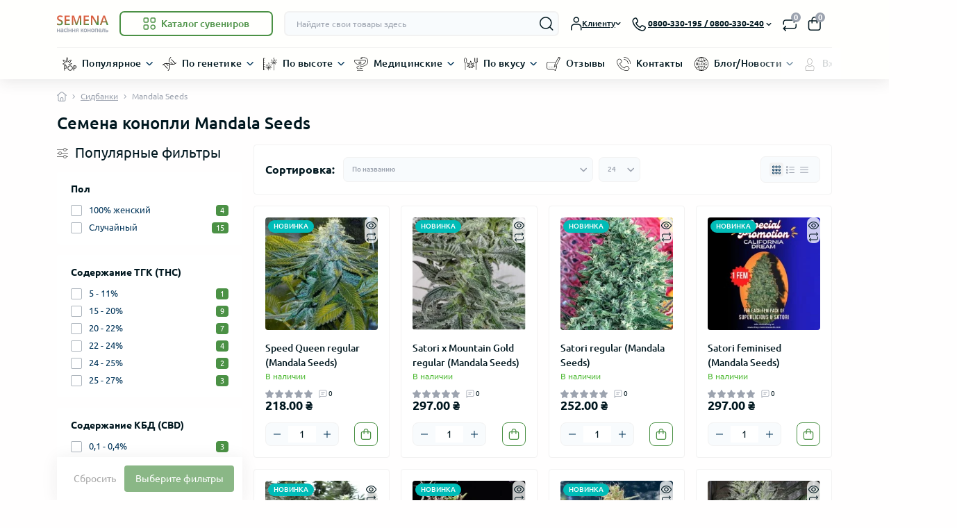

--- FILE ---
content_type: image/svg+xml
request_url: https://semena-konopli.com.ua/image/catalog/icons/megamenu-icons/kontakty.svg
body_size: 908
content:
<?xml version="1.0" encoding="UTF-8"?>
<!DOCTYPE svg PUBLIC "-//W3C//DTD SVG 1.1//EN" "http://www.w3.org/Graphics/SVG/1.1/DTD/svg11.dtd">
<!-- Creator: CorelDRAW 2019 (64-Bit) -->
<svg xmlns="http://www.w3.org/2000/svg" xml:space="preserve" width="97px" height="98px" version="1.1" style="shape-rendering:geometricPrecision; text-rendering:geometricPrecision; image-rendering:optimizeQuality; fill-rule:evenodd; clip-rule:evenodd"
viewBox="0 0 1488000 1502000"
 xmlns:xlink="http://www.w3.org/1999/xlink"
 xmlns:xodm="http://www.corel.com/coreldraw/odm/2003">
 <defs>
  <style type="text/css">
   <![CDATA[
    .fil0 {fill:black;fill-rule:nonzero}
   ]]>
  </style>
 </defs>
 <g id="Слой_x0020_1">
  <metadata id="CorelCorpID_0Corel-Layer"/>
  <path class="fil0" d="M126000 264000c20000,-21000 43000,-38000 68000,-49000 25000,-11000 53000,-17000 81000,-17000 25000,0 50000,5000 73000,13000 23000,9000 44000,22000 62000,39000l77000 69000c20000,18000 35000,40000 47000,63000 11000,23000 17000,49000 19000,76000 1000,27000 -3000,53000 -12000,78000 -8000,24000 -22000,47000 -40000,67000l-45000 50000c-13000,14000 -27000,25000 -42000,35000 -15000,10000 -32000,17000 -49000,23000l-14000 4000c-1000,0 -2000,1000 -3000,1000 -1000,1000 -2000,2000 -2000,3000 -1000,1000 -1000,2000 -1000,3000 0,1000 1000,2000 1000,4000l7000 13000c49000,98000 115000,185000 194000,258000 79000,73000 172000,131000 274000,172000l12000 4000c1000,1000 2000,1000 3000,1000 1000,0 2000,0 3000,-1000 1000,0 2000,-1000 3000,-2000 1000,0 1000,-1000 1000,-2000l5000 -12000c4000,-14000 10000,-26000 17000,-38000 6000,-12000 15000,-23000 24000,-33000l45000 -50000c19000,-21000 42000,-38000 68000,-49000 25000,-11000 53000,-18000 81000,-18000 25000,0 50000,5000 72000,14000 23000,9000 44000,22000 63000,38000l77000 70000c41000,37000 63000,87000 65000,139000 3000,51000 -14000,103000 -51000,144000l-46000 51000c-7000,7000 -14000,15000 -23000,21000 -8000,7000 -16000,13000 -26000,18000 -24000,15000 -51000,26000 -81000,32000 -30000,6000 -61000,7000 -93000,5000 -256000,-23000 -490000,-131000 -673000,-296000 -182000,-165000 -313000,-387000 -361000,-639000 -9000,-48000 -7000,-91000 1000,-127000 11000,-47000 34000,-83000 54000,-100000 5000,-4000 8000,-10000 12000,-15000l8000 -10000 45000 -50000zm87000 -7000c-20000,9000 -38000,22000 -53000,38000 -17000,19000 -35000,38000 -51000,57000 -5000,7000 -11000,15000 -18000,21000 -14000,12000 -30000,39000 -39000,77000 -7000,30000 -9000,66000 -1000,107000 47000,242000 172000,456000 347000,614000 175000,159000 400000,262000 646000,284000 27000,2000 54000,1000 79000,-4000 25000,-5000 48000,-14000 67000,-26000l1000 0c7000,-4000 14000,-9000 21000,-15000 6000,-5000 12000,-10000 17000,-16000l46000 -50000c28000,-32000 41000,-72000 39000,-112000 -1000,-40000 -19000,-79000 -50000,-107000l-77000 -70000c-14000,-12000 -30000,-22000 -48000,-29000 -18000,-7000 -36000,-11000 -56000,-11000 -22000,0 -43000,5000 -63000,14000 -19000,8000 -37000,21000 -52000,37000l-45000 51000c-7000,8000 -14000,16000 -19000,25000 -5000,9000 -10000,19000 -13000,29000l-4000 12000c-2000,7000 -6000,14000 -11000,19000 -5000,5000 -11000,10000 -17000,13000 -7000,3000 -14000,5000 -21000,5000 -8000,0 -15000,-1000 -22000,-4000l-12000 -5000c-107000,-42000 -204000,-103000 -288000,-180000 -84000,-77000 -153000,-169000 -205000,-272000l-6000 -13000c-3000,-7000 -5000,-15000 -6000,-23000 0,-7000 2000,-15000 5000,-22000 3000,-7000 8000,-14000 13000,-19000 6000,-5000 13000,-9000 21000,-11000l14000 -4000c13000,-4000 26000,-10000 37000,-18000 12000,-7000 22000,-15000 31000,-25000l47000 -52000c14000,-15000 24000,-33000 31000,-52000 7000,-19000 10000,-39000 9000,-60000 -1000,-20000 -6000,-40000 -15000,-58000 -8000,-19000 -21000,-35000 -36000,-49000l-77000 -69000c-14000,-13000 -30000,-23000 -48000,-30000 -17000,-7000 -36000,-10000 -56000,-10000 -21000,0 -43000,5000 -62000,13000z"/>
  <path class="fil0" d="M765000 46000c-13000,0 -23000,-10000 -23000,-23000 0,-13000 10000,-23000 23000,-23000 199000,0 380000,81000 511000,212000 131000,131000 212000,312000 212000,511000 0,13000 -10000,23000 -23000,23000 -13000,0 -23000,-10000 -23000,-23000 0,-186000 -76000,-356000 -199000,-478000 -122000,-123000 -291000,-199000 -478000,-199000z"/>
  <path class="fil0" d="M757000 284000c-13000,0 -23000,-10000 -23000,-23000 0,-13000 10000,-23000 23000,-23000 136000,0 259000,55000 348000,145000 90000,89000 145000,212000 145000,348000 0,13000 -10000,23000 -23000,23000 -13000,0 -23000,-10000 -23000,-23000 0,-123000 -50000,-235000 -131000,-316000 -81000,-81000 -193000,-131000 -316000,-131000z"/>
 </g>
</svg>


--- FILE ---
content_type: image/svg+xml
request_url: https://semena-konopli.com.ua/image/catalog/icons/megamenu-icons/dlya-domu-vulytsi.svg
body_size: 1064
content:
<?xml version="1.0" encoding="UTF-8"?>
<!DOCTYPE svg PUBLIC "-//W3C//DTD SVG 1.1//EN" "http://www.w3.org/Graphics/SVG/1.1/DTD/svg11.dtd">
<!-- Creator: CorelDRAW 2019 (64-Bit) -->
<svg xmlns="http://www.w3.org/2000/svg" xml:space="preserve" width="95px" height="97px" version="1.1" style="shape-rendering:geometricPrecision; text-rendering:geometricPrecision; image-rendering:optimizeQuality; fill-rule:evenodd; clip-rule:evenodd"
viewBox="0 0 1509000 1547000"
 xmlns:xlink="http://www.w3.org/1999/xlink"
 xmlns:xodm="http://www.corel.com/coreldraw/odm/2003">
 <defs>
  <style type="text/css">
   <![CDATA[
    .fil0 {fill:black;fill-rule:nonzero}
   ]]>
  </style>
 </defs>
 <g id="Слой_x0020_1">
  <metadata id="CorelCorpID_0Corel-Layer"/>
  <path class="fil0" d="M1011000 136000c4000,-13000 18000,-19000 30000,-15000 12000,5000 19000,18000 14000,31000l-463000 1268000c-4000,12000 -18000,18000 -30000,14000 -12000,-4000 -19000,-18000 -14000,-30000l463000 -1268000z"/>
  <path class="fil0" d="M337000 0c47000,0 89000,19000 120000,49000l1000 2000c27000,28000 45000,65000 48000,106000l1000 0c38000,0 72000,15000 97000,40000l1000 1000c24000,25000 39000,59000 39000,96000 0,34000 -12000,65000 -33000,89000 -19000,22000 -44000,38000 -74000,45000 -3000,2000 -8000,3000 -12000,3000l-378000 0c-4000,0 -8000,-1000 -12000,-3000 -32000,-7000 -60000,-24000 -80000,-48000 -22000,-26000 -35000,-59000 -35000,-95000 0,-41000 16000,-78000 43000,-104000l1000 -2000c27000,-25000 63000,-41000 103000,-41000l4000 0c7000,-35000 24000,-67000 49000,-90000 30000,-30000 72000,-48000 117000,-48000zm86000 83000c-22000,-22000 -52000,-35000 -86000,-35000 -33000,0 -62000,13000 -84000,34000 -22000,21000 -36000,50000 -37000,82000 0,2000 0,3000 -1000,5000 -2000,13000 -15000,21000 -28000,18000 -8000,-1000 -12000,-1000 -20000,-2000 -27000,0 -52000,11000 -69000,28000l-2000 1000c-17000,18000 -29000,43000 -29000,71000 0,24000 9000,47000 24000,64000 15000,17000 35000,29000 58000,33000 2000,0 5000,1000 7000,2000l361000 0 4000 -1000c21000,-4000 40000,-15000 54000,-31000 13000,-15000 21000,-36000 21000,-58000 0,-24000 -9000,-46000 -25000,-62000l-1000 -1000c-16000,-16000 -39000,-27000 -63000,-27000l-10000 1000c-4000,0 -7000,1000 -10000,2000 -2000,0 -5000,0 -8000,0 -13000,-1000 -22000,-13000 -21000,-26000l1000 -12000c0,-33000 -14000,-63000 -35000,-85000l-1000 -1000z"/>
  <path class="fil0" d="M944000 820000c-9000,10000 -24000,10000 -33000,0 -10000,-9000 -10000,-24000 0,-33000l278000 -279000c10000,-9000 25000,-9000 34000,0l279000 279000c9000,9000 9000,24000 0,33000 -10000,10000 -25000,10000 -34000,0l-262000 -262000 -262000 262000z"/>
  <path class="fil0" d="M1222000 1531000c0,9000 -7000,16000 -15000,16000 -9000,0 -16000,-7000 -16000,-15000l-1000 -223000c0,-9000 7000,-16000 16000,-16000 8000,0 15000,7000 15000,16000l1000 222000z"/>
  <path class="fil0" d="M317000 1255000c0,9000 -7000,16000 -15000,16000 -9000,0 -16000,-7000 -16000,-16000l0 -222000c0,-9000 7000,-16000 16000,-16000 8000,0 15000,7000 15000,16000l0 222000z"/>
  <path class="fil0" d="M1018000 1112000c-59000,-59000 -101000,-127000 -109000,-175000 48000,8000 115000,50000 174000,110000 18000,17000 35000,36000 49000,55000 6000,33000 15000,63000 27000,88000 -20000,-7000 -42000,-11000 -66000,-14000 -24000,-18000 -51000,-39000 -75000,-64000zm301000 64000c26000,-18000 51000,-39000 76000,-64000 59000,-59000 101000,-127000 110000,-175000 -49000,8000 -116000,50000 -175000,110000 -18000,17000 -34000,36000 -48000,55000 -7000,33000 -16000,63000 -28000,88000 18000,-7000 41000,-11000 65000,-14000zm-261000 199000c23000,-4000 55000,-22000 87000,-54000 18000,-19000 32000,-37000 40000,-54000 -21000,11000 -47000,19000 -77000,24000 -29000,31000 -46000,62000 -50000,84000zm168000 -107000c10000,16000 23000,35000 41000,54000 32000,32000 64000,49000 87000,54000 -5000,-23000 -21000,-53000 -51000,-84000 -29000,-5000 -56000,-14000 -77000,-24000zm-20000 -522000c-32000,45000 -54000,135000 -54000,232000 0,97000 22000,187000 54000,232000 33000,-45000 55000,-135000 55000,-232000 0,-97000 -22000,-187000 -55000,-232000zm163000 457000c-63000,0 -112000,14000 -138000,32000 26000,16000 75000,31000 138000,31000 64000,0 113000,-15000 139000,-31000 -26000,-18000 -75000,-32000 -139000,-32000zm-326000 0c-64000,0 -113000,14000 -138000,32000 26000,16000 74000,31000 138000,31000 64000,0 113000,-15000 138000,-31000 -25000,-18000 -74000,-32000 -138000,-32000z"/>
  <path class="fil0" d="M113000 845000c-59000,-59000 -101000,-127000 -109000,-175000 48000,8000 116000,50000 175000,109000 18000,18000 34000,37000 48000,56000 6000,33000 15000,63000 27000,88000 -19000,-7000 -42000,-12000 -65000,-15000 -25000,-18000 -51000,-39000 -76000,-63000zm301000 63000c26000,-17000 52000,-39000 76000,-63000 59000,-59000 101000,-127000 110000,-175000 -48000,8000 -116000,49000 -175000,109000 -18000,18000 -34000,37000 -48000,56000 -6000,33000 -16000,63000 -27000,88000 18000,-7000 40000,-12000 64000,-15000zm-261000 200000c23000,-5000 55000,-22000 87000,-54000 19000,-19000 32000,-37000 41000,-54000 -21000,11000 -48000,19000 -77000,24000 -30000,31000 -46000,62000 -51000,84000zm169000 -107000c9000,16000 22000,35000 40000,53000 33000,33000 65000,50000 87000,55000 -4000,-23000 -21000,-53000 -51000,-84000 -29000,-6000 -55000,-14000 -76000,-24000zm-20000 -522000c-33000,45000 -55000,135000 -55000,232000 0,97000 22000,187000 55000,232000 32000,-45000 54000,-135000 54000,-232000 0,-97000 -22000,-187000 -54000,-232000zm163000 457000c-64000,0 -113000,14000 -139000,31000 27000,17000 75000,31000 139000,31000 63000,0 112000,-14000 138000,-31000 -26000,-17000 -75000,-31000 -138000,-31000zm-327000 0c-63000,0 -112000,14000 -138000,31000 26000,17000 75000,31000 138000,31000 64000,0 113000,-14000 139000,-31000 -26000,-17000 -75000,-31000 -139000,-31000z"/>
 </g>
</svg>


--- FILE ---
content_type: image/svg+xml
request_url: https://semena-konopli.com.ua/image/catalog/icons/megamenu-icons/blog-novyny.svg
body_size: 1232
content:
<?xml version="1.0" encoding="UTF-8"?>
<!DOCTYPE svg PUBLIC "-//W3C//DTD SVG 1.1//EN" "http://www.w3.org/Graphics/SVG/1.1/DTD/svg11.dtd">
<!-- Creator: CorelDRAW 2019 (64-Bit) -->
<svg xmlns="http://www.w3.org/2000/svg" xml:space="preserve" width="98px" height="98px" version="1.1" style="shape-rendering:geometricPrecision; text-rendering:geometricPrecision; image-rendering:optimizeQuality; fill-rule:evenodd; clip-rule:evenodd"
viewBox="0 0 1531000 1531000"
 xmlns:xlink="http://www.w3.org/1999/xlink"
 xmlns:xodm="http://www.corel.com/coreldraw/odm/2003">
 <defs>
  <style type="text/css">
   <![CDATA[
    .fil0 {fill:black;fill-rule:nonzero}
   ]]>
  </style>
 </defs>
 <g id="Слой_x0020_1">
  <metadata id="CorelCorpID_0Corel-Layer"/>
  <path class="fil0" d="M339000 762000c31000,-12000 45000,-33000 45000,-63000 0,-45000 -32000,-70000 -91000,-70000l-127000 0 0 273000 138000 0c27000,0 48000,-7000 65000,-19000 17000,-13000 26000,-32000 26000,-56000 0,-19000 -6000,-34000 -18000,-45000 -11000,-12000 -24000,-18000 -38000,-20000l0 0zm-51000 -95000c24000,0 42000,16000 42000,39000 0,23000 -16000,39000 -41000,39000l-70000 0 0 -78000 69000 0zm-69000 196000l0 -82000 76000 0c28000,0 44000,18000 44000,41000 0,25000 -18000,41000 -44000,41000l-76000 0zm452000 39000l0 -42000 -135000 0 0 -231000 -53000 0 0 273000 188000 0zm51000 -136000c0,41000 13000,75000 40000,101000 27000,26000 63000,39000 108000,39000 45000,0 80000,-13000 107000,-39000 27000,-26000 41000,-60000 41000,-101000 0,-42000 -14000,-76000 -41000,-102000 -27000,-26000 -62000,-40000 -107000,-40000 -45000,0 -81000,14000 -107000,40000 -27000,26000 -41000,60000 -41000,102000zm148000 95000c-28000,0 -50000,-9000 -68000,-26000 -17000,-18000 -26000,-41000 -26000,-69000 0,-29000 9000,-52000 26000,-69000 18000,-18000 40000,-27000 68000,-27000 28000,0 50000,9000 68000,27000 17000,17000 26000,40000 26000,69000 0,28000 -9000,51000 -26000,69000 -18000,17000 -40000,26000 -68000,26000zm373000 -70000l71000 0 0 47000c-18000,16000 -42000,24000 -70000,24000 -28000,0 -50000,-9000 -68000,-26000 -17000,-18000 -26000,-42000 -26000,-71000 0,-58000 36000,-96000 99000,-96000 34000,0 61000,11000 80000,32000l31000 -36000c-29000,-27000 -66000,-41000 -111000,-41000 -46000,0 -83000,13000 -112000,39000 -28000,25000 -42000,59000 -42000,103000 0,45000 14000,79000 42000,104000 28000,24000 64000,36000 108000,36000 45000,0 88000,-17000 120000,-48000l0 -102000 -122000 0 0 35000z"/>
  <path class="fil0" d="M765000 0c212000,0 403000,86000 542000,224000 138000,139000 224000,330000 224000,541000 0,212000 -86000,403000 -224000,542000 -139000,138000 -330000,224000 -542000,224000 -211000,0 -402000,-86000 -541000,-224000 -138000,-139000 -224000,-330000 -224000,-542000 0,-211000 86000,-402000 224000,-541000 139000,-138000 330000,-224000 541000,-224000zm508000 257000c-130000,-130000 -309000,-210000 -508000,-210000 -198000,0 -378000,80000 -508000,210000 -130000,130000 -210000,310000 -210000,508000 0,199000 80000,378000 210000,508000 130000,130000 310000,211000 508000,211000 199000,0 378000,-81000 508000,-211000 130000,-130000 211000,-309000 211000,-508000 0,-198000 -81000,-378000 -211000,-508000z"/>
  <path class="fil0" d="M744000 1485000c10000,7000 13000,21000 6000,32000 -8000,11000 -22000,13000 -33000,6000 -82000,-57000 -153000,-135000 -211000,-225000 -59000,-92000 -105000,-198000 -133000,-309000 -3000,-13000 5000,-25000 17000,-29000 13000,-3000 25000,5000 29000,17000 26000,107000 70000,208000 126000,296000 55000,85000 122000,158000 199000,212000zm-332000 -974000c-3000,13000 -15000,20000 -28000,17000 -12000,-3000 -20000,-16000 -17000,-28000 26000,-105000 71000,-204000 138000,-290000 62000,-81000 142000,-150000 242000,-204000 6000,-3000 13000,-3000 18000,-1000 6000,-2000 13000,-2000 18000,1000 101000,54000 181000,123000 243000,204000 67000,86000 112000,185000 138000,290000 3000,12000 -5000,25000 -17000,28000 -13000,3000 -25000,-4000 -29000,-17000 -24000,-98000 -66000,-191000 -129000,-273000 -57000,-74000 -131000,-138000 -224000,-188000 -92000,50000 -166000,114000 -223000,188000 -63000,82000 -105000,175000 -130000,273000zm402000 1012000c-11000,7000 -26000,5000 -33000,-6000 -7000,-11000 -5000,-25000 6000,-32000 77000,-54000 144000,-127000 198000,-212000 57000,-88000 100000,-189000 127000,-296000 3000,-12000 16000,-20000 29000,-17000 12000,4000 20000,16000 17000,29000 -28000,111000 -74000,217000 -133000,309000 -58000,90000 -129000,168000 -211000,225000z"/>
  <path class="fil0" d="M190000 325000c-10000,-8000 -12000,-22000 -4000,-33000 8000,-10000 22000,-12000 33000,-4000 148000,113000 346000,172000 548000,169000 192000,-3000 387000,-62000 545000,-185000 10000,-8000 25000,-6000 33000,4000 8000,10000 6000,25000 -4000,32000 -166000,130000 -372000,193000 -574000,196000 -211000,3000 -420000,-59000 -577000,-179000z"/>
  <path class="fil0" d="M219000 1243000c-11000,8000 -25000,6000 -33000,-4000 -8000,-11000 -6000,-25000 4000,-33000 157000,-120000 366000,-182000 577000,-179000 202000,3000 408000,66000 574000,195000 10000,8000 12000,23000 4000,33000 -8000,10000 -23000,12000 -33000,4000 -158000,-123000 -353000,-183000 -545000,-185000 -202000,-3000 -400000,56000 -548000,169000z"/>
  <path class="fil0" d="M742000 44000c0,-13000 10000,-24000 23000,-24000 13000,0 24000,11000 24000,24000l0 441000c0,13000 -11000,23000 -24000,23000 -13000,0 -23000,-10000 -23000,-23000l0 -441000zm0 1011000c0,-13000 10000,-24000 23000,-24000 13000,0 24000,11000 24000,24000l0 441000c0,13000 -11000,23000 -24000,23000 -13000,0 -23000,-10000 -23000,-23000l0 -441000z"/>
 </g>
</svg>


--- FILE ---
content_type: image/svg+xml
request_url: https://semena-konopli.com.ua/image/catalog/icons/megamenu-icons/z-henetyky.svg
body_size: 436
content:
<?xml version="1.0" encoding="UTF-8"?>
<!DOCTYPE svg PUBLIC "-//W3C//DTD SVG 1.1//EN" "http://www.w3.org/Graphics/SVG/1.1/DTD/svg11.dtd">
<!-- Creator: CorelDRAW 2019 (64-Bit) -->
<svg xmlns="http://www.w3.org/2000/svg" xml:space="preserve" width="99px" height="98px" version="1.1" style="shape-rendering:geometricPrecision; text-rendering:geometricPrecision; image-rendering:optimizeQuality; fill-rule:evenodd; clip-rule:evenodd"
viewBox="0 0 1136000 1126000"
 xmlns:xlink="http://www.w3.org/1999/xlink"
 xmlns:xodm="http://www.corel.com/coreldraw/odm/2003">
 <defs>
  <style type="text/css">
   <![CDATA[
    .fil0 {fill:black;fill-rule:nonzero}
   ]]>
  </style>
 </defs>
 <g id="Слой_x0020_1">
  <metadata id="CorelCorpID_0Corel-Layer"/>
  <path class="fil0" d="M1097000 461000c9000,-9000 23000,-9000 32000,0 9000,9000 9000,23000 0,32000 -184000,183000 -365000,138000 -551000,92000 -175000,-44000 -355000,-89000 -540000,81000 -9000,8000 -23000,8000 -32000,-2000 -9000,-9000 -8000,-24000 1000,-32000 203000,-187000 395000,-139000 583000,-92000 172000,43000 341000,86000 507000,-79000z"/>
  <path class="fil0" d="M77000 619000c-9000,-9000 -9000,-24000 0,-32000 10000,-9000 24000,-9000 33000,0l313000 329000c4000,5000 6000,11000 6000,17000l0 3000c0,12000 -11000,22000 -23000,22000 -10000,0 -19000,-7000 -22000,-16000l-307000 -323000z"/>
  <path class="fil0" d="M1059000 516000c8000,9000 8000,24000 -1000,33000 -9000,8000 -24000,8000 -32000,-1000l-313000 -329000c-5000,-5000 -7000,-11000 -7000,-17000l0 -2000c1000,-13000 11000,-23000 24000,-23000 10000,1000 18000,7000 21000,16000l308000 323000z"/>
  <path class="fil0" d="M269000 540000c-9000,-9000 -8000,-23000 1000,-32000 9000,-9000 23000,-8000 32000,1000l170000 179000c9000,9000 9000,23000 0,32000 -10000,9000 -24000,8000 -33000,-1000l-170000 -179000z"/>
  <path class="fil0" d="M857000 578000c9000,9000 8000,23000 -1000,32000 -9000,9000 -23000,8000 -32000,-1000l-170000 -179000c-9000,-9000 -9000,-23000 0,-32000 10000,-9000 24000,-8000 33000,1000l170000 179000z"/>
  <path class="fil0" d="M665000 6000c9000,-9000 24000,-8000 32000,1000 9000,10000 8000,24000 -1000,33000 -65000,59000 -101000,120000 -119000,181000 -17000,62000 -16000,126000 -8000,191000 1000,12000 -8000,23000 -20000,25000 -13000,1000 -24000,-7000 -26000,-20000 -8000,-70000 -9000,-140000 10000,-208000 20000,-69000 60000,-137000 132000,-203000zm-115000 559000c-3000,-12000 5000,-24000 18000,-27000 12000,-2000 24000,6000 27000,19000 18000,91000 35000,183000 23000,277000l0 1000c-11000,95000 -51000,190000 -146000,284000 -9000,9000 -24000,9000 -33000,0 -9000,-9000 -8000,-23000 1000,-32000 86000,-86000 123000,-172000 133000,-257000l0 -1000c10000,-87000 -6000,-176000 -23000,-264000z"/>
 </g>
</svg>


--- FILE ---
content_type: image/svg+xml
request_url: https://semena-konopli.com.ua/image/catalog/icons/megamenu-icons/vidhuky.svg
body_size: 624
content:
<?xml version="1.0" encoding="UTF-8"?>
<!DOCTYPE svg PUBLIC "-//W3C//DTD SVG 1.1//EN" "http://www.w3.org/Graphics/SVG/1.1/DTD/svg11.dtd">
<!-- Creator: CorelDRAW 2019 (64-Bit) -->
<svg xmlns="http://www.w3.org/2000/svg" xml:space="preserve" width="95px" height="98px" version="1.1" style="shape-rendering:geometricPrecision; text-rendering:geometricPrecision; image-rendering:optimizeQuality; fill-rule:evenodd; clip-rule:evenodd"
viewBox="0 0 1405000 1450000"
 xmlns:xlink="http://www.w3.org/1999/xlink"
 xmlns:xodm="http://www.corel.com/coreldraw/odm/2003">
 <defs>
  <style type="text/css">
   <![CDATA[
    .fil0 {fill:black}
    .fil1 {fill:black;fill-rule:nonzero}
   ]]>
  </style>
 </defs>
 <g id="Слой_x0020_1">
  <metadata id="CorelCorpID_0Corel-Layer"/>
  <circle class="fil0" cx="255000" cy="1044000" r="34000"/>
  <circle class="fil0" cx="449000" cy="1044000" r="34000"/>
  <circle class="fil0" cx="643000" cy="1044000" r="34000"/>
  <path class="fil1" d="M995000 936000c0,-13000 10000,-22000 22000,-22000 12000,0 22000,9000 22000,22000l0 201000c0,39000 -15000,74000 -40000,101000 -21000,21000 -48000,36000 -78000,41000l0 149000c0,12000 -10000,22000 -22000,22000 -5000,0 -10000,-2000 -13000,-5000l-247000 -163000 -495000 0c-39000,0 -75000,-16000 -102000,-43000l-1000 -1000c-25000,-26000 -41000,-62000 -41000,-101000l0 -472000c0,-39000 16000,-76000 42000,-102000 27000,-26000 63000,-42000 102000,-42000l751000 0c12000,0 22000,10000 22000,22000 0,12000 -10000,22000 -22000,22000l-751000 0c-27000,0 -52000,11000 -70000,30000 -18000,18000 -30000,43000 -30000,70000l0 472000c0,27000 11000,52000 29000,70000l1000 1000c18000,18000 43000,29000 70000,29000l501000 0c4000,0 9000,2000 12000,4000l220000 145000 0 -126000c0,-12000 9000,-22000 21000,-23000 27000,0 51000,-12000 69000,-30000 17000,-18000 28000,-43000 28000,-70000l0 -201000z"/>
  <path class="fil1" d="M1391000 168000l-9000 18000 0 1000 -363000 703000c-5000,10000 -17000,14000 -27000,11000l-172000 168000c-9000,9000 -23000,9000 -31000,0 -5000,-6000 -7000,-13000 -6000,-20000l37000 -237000c-8000,-6000 -11000,-18000 -6000,-27000l363000 -704000 0 0 0 -1000 0 0 1000 0 9000 -18000c25000,-48000 68000,-65000 109000,-61000 16000,1000 31000,6000 45000,13000 14000,7000 27000,17000 37000,29000 28000,31000 38000,76000 13000,125000zm-440000 712000l-89000 -46000 -25000 157000 114000 -111000zm382000 -695000l-126000 -65000 -344000 665000 127000 65000 343000 -665000zm-106000 -104000l126000 65000c14000,-29000 8000,-56000 -8000,-74000 -7000,-8000 -15000,-14000 -24000,-19000 -9000,-4000 -19000,-7000 -29000,-8000 -24000,-3000 -50000,7000 -65000,36000z"/>
 </g>
</svg>


--- FILE ---
content_type: image/svg+xml
request_url: https://semena-konopli.com.ua/image/catalog/icons/megamenu-icons/nasinnya-riznykh-krayin.svg
body_size: 1238
content:
<?xml version="1.0" encoding="UTF-8"?>
<!DOCTYPE svg PUBLIC "-//W3C//DTD SVG 1.1//EN" "http://www.w3.org/Graphics/SVG/1.1/DTD/svg11.dtd">
<!-- Creator: CorelDRAW 2019 (64-Bit) -->
<svg xmlns="http://www.w3.org/2000/svg" xml:space="preserve" width="98px" height="99px" version="1.1" style="shape-rendering:geometricPrecision; text-rendering:geometricPrecision; image-rendering:optimizeQuality; fill-rule:evenodd; clip-rule:evenodd"
viewBox="0 0 1627000 1630000"
 xmlns:xlink="http://www.w3.org/1999/xlink"
 xmlns:xodm="http://www.corel.com/coreldraw/odm/2003">
 <defs>
  <style type="text/css">
   <![CDATA[
    .fil0 {fill:black;fill-rule:nonzero}
   ]]>
  </style>
 </defs>
 <g id="Слой_x0020_1">
  <metadata id="CorelCorpID_0Corel-Layer"/>
  <path class="fil0" d="M539000 552000c149000,0 284000,61000 381000,158000 98000,98000 158000,232000 158000,381000 0,149000 -60000,284000 -158000,381000 -97000,98000 -232000,158000 -381000,158000 -149000,0 -284000,-60000 -381000,-158000 -98000,-97000 -158000,-232000 -158000,-381000 0,-149000 60000,-283000 158000,-381000 97000,-97000 232000,-158000 381000,-158000zm346000 193000c-89000,-88000 -211000,-143000 -346000,-143000 -135000,0 -258000,55000 -346000,143000 -89000,89000 -143000,211000 -143000,346000 0,135000 54000,258000 143000,346000 88000,89000 211000,143000 346000,143000 135000,0 257000,-54000 346000,-143000 88000,-88000 143000,-211000 143000,-346000 0,-135000 -55000,-257000 -143000,-346000z"/>
  <path class="fil0" d="M479000 1625000c-80000,-65000 -145000,-146000 -189000,-240000 -44000,-90000 -68000,-191000 -68000,-297000 0,-104000 24000,-203000 65000,-292000 44000,-93000 107000,-174000 184000,-238000l32000 38000c-72000,60000 -131000,135000 -171000,221000 -39000,82000 -60000,174000 -60000,271000 0,99000 22000,192000 62000,276000 42000,86000 102000,162000 176000,222000l-31000 39000z"/>
  <path class="fil0" d="M568000 1586000c74000,-60000 134000,-136000 176000,-222000 40000,-84000 62000,-177000 62000,-276000 0,-97000 -22000,-189000 -60000,-271000 -40000,-86000 -99000,-161000 -171000,-221000l31000 -38000c78000,64000 141000,145000 185000,238000 41000,89000 65000,188000 65000,292000 0,106000 -25000,207000 -68000,297000 -44000,94000 -110000,175000 -189000,240000l-31000 -39000z"/>
  <path class="fil0" d="M941000 764000c-58000,41000 -122000,74000 -192000,96000 -67000,22000 -138000,33000 -212000,33000 -73000,0 -144000,-11000 -210000,-32000 -68000,-22000 -132000,-54000 -190000,-94000l29000 -41000c53000,38000 112000,68000 176000,88000 62000,19000 127000,30000 195000,30000 69000,0 135000,-11000 197000,-31000 64000,-20000 124000,-51000 178000,-90000l29000 41000z"/>
  <path class="fil0" d="M910000 1451000c-53000,-38000 -113000,-69000 -176000,-89000 -62000,-20000 -127000,-30000 -196000,-30000 -67000,0 -132000,10000 -193000,29000 -63000,20000 -122000,50000 -175000,87000l-29000 -40000c58000,-41000 121000,-72000 189000,-94000 66000,-21000 136000,-32000 208000,-32000 74000,0 144000,12000 211000,33000 69000,22000 133000,55000 190000,96000l-29000 40000z"/>
  <polygon class="fil0" points="25000,1066000 1053000,1066000 1053000,1116000 25000,1116000 "/>
  <polygon class="fil0" points="514000,1605000 514000,577000 564000,577000 564000,1605000 "/>
  <path class="fil0" d="M1162000 1158000c-11000,-7000 -15000,-23000 -8000,-34000 7000,-12000 22000,-16000 34000,-8000 12000,7000 24000,14000 36000,20000l28000 15000c-18000,-57000 -41000,-124000 -72000,-168000l-37000 -52000 63000 14000c49000,11000 121000,8000 191000,-4000 53000,-10000 106000,-25000 146000,-45000 -24000,-13000 -59000,-26000 -99000,-38000 -88000,-27000 -192000,-48000 -233000,-51000l-72000 -5000 60000 -40000c51000,-34000 150000,-126000 229000,-219000 44000,-52000 82000,-103000 100000,-142000 -50000,8000 -115000,32000 -178000,62000 -87000,41000 -170000,94000 -210000,136000l-55000 58000 12000 -79000c10000,-63000 0,-190000 -23000,-307000 -17000,-80000 -39000,-154000 -66000,-198000 -25000,37000 -49000,103000 -68000,176000 -30000,112000 -47000,238000 -41000,296000l8000 76000 -51000 -57000c-36000,-41000 -111000,-87000 -191000,-123000 -65000,-29000 -133000,-51000 -185000,-58000 3000,9000 7000,19000 12000,29000 13000,27000 31000,57000 52000,88000 7000,12000 4000,27000 -7000,35000 -12000,7000 -27000,4000 -35000,-7000 -22000,-33000 -41000,-65000 -54000,-95000 -14000,-27000 -22000,-53000 -24000,-74000l-3000 -27000 27000 0c61000,-1000 152000,26000 237000,64000 61000,28000 120000,61000 164000,95000 4000,-69000 20000,-166000 43000,-254000 26000,-99000 62000,-188000 102000,-222000l18000 -15000 16000 17000c40000,43000 73000,140000 94000,244000 19000,92000 29000,191000 29000,263000 47000,-36000 112000,-74000 178000,-106000 85000,-40000 174000,-70000 234000,-70000l29000 -1000 -4000 29000c-9000,51000 -60000,126000 -122000,199000 -62000,72000 -136000,145000 -191000,191000 52000,10000 122000,26000 184000,45000 67000,21000 126000,46000 149000,72000l19000 21000 -24000 16000c-48000,31000 -122000,56000 -198000,69000 -54000,10000 -110000,14000 -158000,11000 23000,46000 40000,99000 54000,144000l1000 1000c4000,12000 2000,24000 -3000,34000 -3000,6000 -6000,11000 -11000,14000 -5000,4000 -10000,7000 -16000,9000 -11000,4000 -23000,3000 -34000,-2000 -12000,-6000 -25000,-13000 -38000,-20000 -12000,-7000 -25000,-14000 -38000,-22000z"/>
 </g>
</svg>


--- FILE ---
content_type: image/svg+xml
request_url: https://semena-konopli.com.ua/image/catalog/logo-semena-konopli-com-ua-97%D1%8545.svg
body_size: 3120
content:
<?xml version="1.0" encoding="UTF-8"?>
<!DOCTYPE svg PUBLIC "-//W3C//DTD SVG 1.1//EN" "http://www.w3.org/Graphics/SVG/1.1/DTD/svg11.dtd">
<!-- Creator: CorelDRAW 2019 (64-Bit) -->
<svg xmlns="http://www.w3.org/2000/svg" xml:space="preserve" width="97px" height="45px" version="1.1" style="shape-rendering:geometricPrecision; text-rendering:geometricPrecision; image-rendering:optimizeQuality; fill-rule:evenodd; clip-rule:evenodd"
viewBox="0 0 7467000 3464000"
 xmlns:xlink="http://www.w3.org/1999/xlink"
 xmlns:xodm="http://www.corel.com/coreldraw/odm/2003">
 <defs>
  <style type="text/css">
   <![CDATA[
    .fil0 {fill:none}
    .fil2 {fill:#9CA3AF}
    .fil1 {fill:url(#id0);fill-rule:nonzero}
   ]]>
  </style>
  <linearGradient id="id0" gradientUnits="objectBoundingBox" x1="85.479%" y1="79.2565%" x2="54.3926%" y2="21.6023%">
   <stop offset="0" style="stop-opacity:1; stop-color:#4B9145"/>
   <stop offset="0.309804" style="stop-opacity:1; stop-color:#937742"/>
   <stop offset="1" style="stop-opacity:1; stop-color:#DC5D3F"/>
  </linearGradient>
 </defs>
 <g id="Слой_x0020_1">
  <metadata id="CorelCorpID_0Corel-Layer"/>
  <rect class="fil0" width="7467000" height="3464000"/>
  <path class="fil1" d="M857000 1584000c0,84000 -19000,156000 -58000,216000 -39000,60000 -94000,107000 -166000,139000 -73000,32000 -159000,48000 -259000,48000 -49000,0 -95000,-3000 -140000,-9000 -44000,-5000 -87000,-14000 -126000,-25000 -39000,-11000 -75000,-25000 -107000,-41000l0 -217000c54000,25000 115000,47000 182000,68000 67000,20000 135000,30000 205000,30000 57000,0 104000,-8000 141000,-24000 38000,-15000 66000,-38000 84000,-67000 18000,-30000 28000,-64000 28000,-103000 0,-42000 -11000,-77000 -33000,-106000 -21000,-29000 -53000,-56000 -96000,-80000 -43000,-24000 -97000,-50000 -162000,-77000 -43000,-19000 -86000,-40000 -126000,-64000 -40000,-24000 -75000,-52000 -106000,-84000 -31000,-32000 -56000,-70000 -74000,-114000 -18000,-44000 -27000,-96000 -27000,-155000 0,-80000 18000,-148000 55000,-205000 36000,-57000 87000,-100000 153000,-130000 66000,-30000 144000,-45000 232000,-45000 71000,0 137000,7000 198000,23000 62000,15000 123000,37000 183000,65000l-69000 186000c-55000,-24000 -108000,-43000 -160000,-57000 -52000,-14000 -104000,-21000 -158000,-21000 -46000,0 -86000,7000 -118000,22000 -32000,15000 -57000,36000 -74000,62000 -17000,27000 -25000,59000 -25000,96000 0,41000 10000,75000 29000,103000 19000,28000 49000,54000 89000,77000 41000,23000 94000,49000 158000,77000 73000,32000 136000,66000 188000,101000 51000,35000 91000,77000 118000,127000 28000,49000 41000,110000 41000,184000z"/>
  <polygon id="1" class="fil1" points="1873000,1965000 1116000,1965000 1116000,560000 1873000,560000 1873000,755000 1335000,755000 1335000,1137000 1840000,1137000 1840000,1330000 1335000,1330000 1335000,1770000 1873000,1770000 "/>
  <path id="2" class="fil1" d="M2740000 1965000l-386000 -1173000 -8000 0c2000,26000 4000,62000 6000,107000 3000,46000 5000,95000 7000,147000 2000,52000 3000,101000 3000,149000l0 770000 -200000 0 0 -1405000 309000 0 370000 1122000 6000 0 383000 -1122000 308000 0 0 1405000 -210000 0 0 -782000c0,-43000 1000,-89000 2000,-139000 2000,-50000 4000,-98000 6000,-143000 2000,-44000 4000,-80000 5000,-107000l-7000 0 -400000 1171000 -194000 0z"/>
  <polygon id="3" class="fil1" points="4647000,1965000 3889000,1965000 3889000,560000 4647000,560000 4647000,755000 4109000,755000 4109000,1137000 4613000,1137000 4613000,1330000 4109000,1330000 4109000,1770000 4647000,1770000 "/>
  <path id="4" class="fil1" d="M6053000 1965000l-271000 0 -655000 -1121000 -8000 0c2000,38000 5000,78000 6000,120000 3000,42000 4000,86000 6000,131000 2000,45000 3000,90000 4000,136000l0 734000 -199000 0 0 -1405000 268000 0 655000 1114000 6000 0c-1000,-33000 -3000,-70000 -5000,-112000 -1000,-43000 -3000,-86000 -5000,-132000 -1000,-44000 -2000,-88000 -3000,-131000l0 -739000 201000 0 0 1405000z"/>
  <path id="5" class="fil1" d="M7233000 1965000l-131000 -387000 -511000 0 -131000 387000 -232000 0 498000 -1405000 244000 0 497000 1405000 -234000 0zm-187000 -585000l-128000 -383000c-5000,-17000 -12000,-40000 -21000,-71000 -9000,-30000 -18000,-61000 -27000,-92000 -9000,-32000 -17000,-58000 -23000,-80000 -6000,26000 -14000,55000 -22000,87000 -9000,33000 -18000,63000 -26000,91000 -8000,28000 -15000,50000 -19000,65000l-128000 383000 394000 0z"/>
  <path class="fil2" d="M115000 2700000l215000 0 0 -173000c0,-12000 9000,-22000 22000,-22000l70000 0c12000,0 22000,10000 22000,22000l0 464000c0,13000 -10000,23000 -22000,23000l-70000 0c-13000,0 -22000,-10000 -22000,-23000l0 -187000 -215000 0 0 187000c0,13000 -10000,23000 -22000,23000l-71000 0c-12000,0 -22000,-10000 -22000,-23000l0 -464000c0,-12000 10000,-22000 22000,-22000l71000 0c12000,0 22000,10000 22000,22000l0 173000zm715000 268000c-5000,5000 -11000,10000 -17000,15000 -16000,13000 -35000,23000 -56000,30000 -24000,7000 -50000,9000 -75000,9000 -29000,0 -57000,-5000 -84000,-17000 -26000,-11000 -46000,-29000 -61000,-53000 -17000,-26000 -22000,-57000 -22000,-88000 0,-53000 21000,-96000 64000,-125000 50000,-34000 121000,-43000 180000,-45000l58000 -2000 0 -8000c0,-20000 -2000,-53000 -18000,-68000 -16000,-15000 -38000,-19000 -58000,-19000 -21000,0 -42000,3000 -63000,10000 -20000,7000 -40000,14000 -60000,24000 -5000,3000 -11000,3000 -17000,1000 -6000,-3000 -10000,-7000 -13000,-13000l-21000 -53000c-5000,-11000 0,-23000 10000,-28000 24000,-13000 50000,-22000 76000,-29000 30000,-9000 61000,-13000 92000,-13000 48000,0 101000,9000 138000,44000 37000,34000 47000,86000 47000,135000l0 316000c0,13000 -9000,23000 -22000,23000l-51000 0c-11000,0 -20000,-8000 -22000,-18000l-5000 -28000zm409000 54000c-42000,0 -83000,-8000 -121000,-28000 -37000,-20000 -65000,-51000 -84000,-89000 -22000,-44000 -29000,-94000 -29000,-143000 0,-50000 7000,-104000 31000,-148000 20000,-39000 49000,-69000 87000,-89000 38000,-20000 80000,-29000 123000,-29000 24000,0 48000,3000 72000,8000 20000,4000 40000,10000 58000,19000 10000,6000 15000,17000 11000,28000l-21000 58000c-2000,6000 -6000,11000 -12000,13000 -6000,3000 -11000,3000 -17000,0 -15000,-5000 -31000,-10000 -46000,-14000 -15000,-3000 -31000,-6000 -47000,-6000 -23000,0 -48000,4000 -68000,17000 -19000,12000 -31000,30000 -39000,51000 -11000,28000 -15000,61000 -15000,91000 0,30000 4000,61000 14000,88000 8000,21000 20000,38000 38000,51000 19000,13000 42000,17000 65000,17000 20000,0 41000,-2000 61000,-7000 17000,-5000 34000,-10000 50000,-17000 7000,-4000 15000,-3000 21000,1000 7000,4000 10000,11000 10000,19000l0 62000c0,9000 -4000,16000 -12000,20000 -18000,9000 -37000,16000 -57000,20000 -24000,5000 -49000,7000 -73000,7000zm322000 -495000l0 464000c0,13000 -10000,23000 -22000,23000l-70000 0c-12000,0 -22000,-10000 -22000,-23000l0 -464000c0,-12000 10000,-22000 22000,-22000l70000 0c12000,0 22000,10000 22000,22000zm-56000 -196000c17000,0 32000,6000 44000,17000 15000,14000 20000,32000 20000,52000 0,19000 -5000,37000 -19000,51000 -13000,11000 -28000,17000 -45000,17000 -18000,0 -33000,-6000 -46000,-18000 -14000,-13000 -19000,-32000 -19000,-50000 0,-19000 5000,-38000 19000,-52000 13000,-11000 29000,-17000 46000,-17000zm276000 369000l214000 0 0 -173000c0,-12000 10000,-22000 22000,-22000l71000 0c12000,0 22000,10000 22000,22000l0 464000c0,13000 -10000,23000 -22000,23000l-71000 0c-12000,0 -22000,-10000 -22000,-23000l0 -187000 -214000 0 0 187000c0,13000 -10000,23000 -22000,23000l-71000 0c-12000,0 -22000,-10000 -22000,-23000l0 -464000c0,-12000 10000,-22000 22000,-22000l71000 0c12000,0 22000,10000 22000,22000l0 173000zm549000 0l214000 0 0 -173000c0,-12000 10000,-22000 22000,-22000l71000 0c12000,0 22000,10000 22000,22000l0 464000c0,13000 -10000,23000 -22000,23000l-71000 0c-12000,0 -22000,-10000 -22000,-23000l0 -187000 -214000 0 0 187000c0,13000 -10000,23000 -22000,23000l-71000 0c-12000,0 -22000,-10000 -22000,-23000l0 -464000c0,-12000 10000,-22000 22000,-22000l71000 0c12000,0 22000,10000 22000,22000l0 173000zm495000 108000c-11000,-4000 -21000,-9000 -31000,-15000 -20000,-13000 -36000,-30000 -48000,-51000 -13000,-24000 -18000,-51000 -18000,-78000 0,-47000 15000,-90000 53000,-119000 38000,-30000 85000,-40000 132000,-40000l205000 0c12000,0 22000,10000 22000,22000l0 464000c0,13000 -10000,23000 -22000,23000l-70000 0c-13000,0 -22000,-10000 -22000,-23000l0 -164000 -84000 0 -115000 176000c-4000,7000 -11000,11000 -19000,11000l-82000 0c-8000,0 -15000,-5000 -19000,-12000 -4000,-8000 -4000,-16000 1000,-23000l117000 -171000zm844000 -57000l203000 226000c6000,6000 8000,15000 4000,23000 -4000,9000 -11000,14000 -20000,14000l-83000 0c-6000,0 -12000,-3000 -16000,-8000l-172000 -192000 0 177000c0,13000 -10000,23000 -23000,23000l-70000 0c-12000,0 -22000,-10000 -22000,-23000l0 -464000c0,-12000 10000,-22000 22000,-22000l70000 0c13000,0 23000,10000 23000,22000l0 167000 161000 -181000c4000,-5000 10000,-8000 16000,-8000l78000 0c9000,0 16000,5000 20000,13000 4000,8000 2000,17000 -4000,24000l-187000 209000zm693000 7000c0,37000 -4000,75000 -16000,110000 -10000,30000 -25000,59000 -47000,83000 -21000,24000 -46000,41000 -75000,53000 -32000,13000 -65000,18000 -98000,18000 -33000,0 -65000,-5000 -94000,-18000 -29000,-12000 -54000,-30000 -75000,-53000 -22000,-24000 -38000,-52000 -48000,-83000 -12000,-35000 -17000,-72000 -17000,-110000 0,-47000 7000,-96000 28000,-139000 19000,-39000 46000,-70000 83000,-91000 38000,-23000 81000,-32000 125000,-32000 44000,0 86000,10000 123000,32000 37000,22000 64000,53000 83000,91000 21000,43000 28000,92000 28000,139000zm193000 -58000l214000 0 0 -173000c0,-12000 10000,-22000 22000,-22000l71000 0c12000,0 22000,10000 22000,22000l0 464000c0,13000 -10000,23000 -22000,23000l-71000 0c-12000,0 -22000,-10000 -22000,-23000l0 -187000 -214000 0 0 187000c0,13000 -10000,23000 -22000,23000l-71000 0c-12000,0 -22000,-10000 -22000,-23000l0 -464000c0,-12000 10000,-22000 22000,-22000l71000 0c12000,0 22000,10000 22000,22000l0 173000zm878000 58000c0,37000 -4000,75000 -16000,110000 -10000,30000 -25000,59000 -47000,83000 -21000,24000 -46000,41000 -76000,53000 -31000,13000 -64000,18000 -98000,18000 -32000,0 -64000,-5000 -94000,-18000 -28000,-12000 -53000,-30000 -74000,-53000 -22000,-24000 -38000,-52000 -48000,-83000 -12000,-35000 -17000,-72000 -17000,-110000 0,-47000 7000,-96000 28000,-139000 18000,-39000 46000,-70000 83000,-91000 38000,-23000 81000,-32000 125000,-32000 44000,0 85000,10000 123000,32000 36000,22000 64000,53000 83000,91000 21000,43000 28000,92000 28000,139000zm396000 -148000l-203000 0 0 381000c0,13000 -10000,23000 -23000,23000l-70000 0c-12000,0 -22000,-10000 -22000,-23000l0 -464000c0,-12000 10000,-22000 22000,-22000l389000 0c12000,0 22000,10000 22000,22000l0 464000c0,13000 -10000,23000 -22000,23000l-71000 0c-12000,0 -22000,-10000 -22000,-23000l0 -381000zm312000 185000c3000,32000 12000,64000 34000,87000 25000,27000 59000,36000 94000,36000 25000,0 50000,-2000 73000,-8000 23000,-5000 45000,-13000 67000,-22000 7000,-3000 14000,-3000 21000,2000 6000,4000 10000,10000 10000,18000l0 62000c0,9000 -5000,17000 -13000,20000 -24000,11000 -49000,19000 -75000,24000 -28000,6000 -57000,8000 -86000,8000 -44000,0 -88000,-8000 -127000,-30000 -38000,-21000 -66000,-51000 -86000,-89000 -22000,-43000 -30000,-92000 -30000,-140000 0,-48000 7000,-96000 27000,-140000 18000,-38000 44000,-70000 79000,-93000 37000,-24000 78000,-34000 120000,-34000 40000,0 80000,9000 114000,30000 32000,20000 57000,48000 73000,83000 18000,37000 25000,79000 25000,120000l0 44000c0,12000 -10000,22000 -22000,22000l-298000 0zm671000 -187000l-98000 0c-5000,57000 -11000,114000 -20000,171000 -7000,44000 -17000,91000 -33000,133000 -12000,30000 -29000,61000 -53000,82000 -23000,19000 -50000,28000 -80000,28000 -8000,0 -16000,0 -24000,-1000 -8000,-1000 -16000,-3000 -23000,-6000 -9000,-4000 -14000,-11000 -14000,-20000l0 -54000c0,-7000 3000,-13000 9000,-18000 6000,-4000 13000,-5000 20000,-3000 2000,1000 5000,1000 8000,2000 3000,0 7000,0 10000,0 8000,0 14000,-4000 19000,-9000 11000,-10000 19000,-27000 24000,-41000 10000,-25000 17000,-52000 22000,-78000 8000,-39000 13000,-77000 18000,-116000 6000,-51000 10000,-101000 13000,-152000 1000,-12000 11000,-21000 22000,-21000l274000 0c12000,0 22000,10000 22000,22000l0 464000c0,13000 -10000,23000 -22000,23000l-71000 0c-13000,0 -23000,-10000 -23000,-23000l0 -383000zm335000 89000l120000 0c36000,0 74000,3000 107000,16000 28000,11000 53000,27000 70000,53000 17000,25000 23000,54000 23000,84000 0,31000 -6000,60000 -22000,86000 -17000,27000 -41000,46000 -70000,58000 -34000,15000 -74000,20000 -112000,20000l-208000 0c-13000,0 -23000,-10000 -23000,-23000l0 -464000c0,-12000 10000,-22000 23000,-22000l70000 0c12000,0 22000,10000 22000,22000l0 170000zm-6330000 89000l-48000 2000c-32000,1000 -84000,5000 -111000,24000 -18000,13000 -26000,30000 -26000,53000 0,15000 3000,31000 16000,41000 14000,12000 33000,15000 50000,15000 32000,0 62000,-8000 87000,-29000 25000,-22000 32000,-55000 32000,-87000l0 -19000zm2209000 -62000l0 -116000 -106000 0c-19000,0 -48000,2000 -63000,16000 -12000,11000 -17000,24000 -17000,40000 0,18000 5000,33000 20000,44000 20000,13000 49000,16000 72000,16000l94000 0zm983000 34000c0,30000 3000,62000 14000,90000 7000,21000 19000,40000 38000,53000 19000,14000 43000,19000 66000,19000 24000,0 47000,-5000 67000,-19000 18000,-13000 30000,-32000 38000,-53000 10000,-28000 13000,-60000 13000,-90000 0,-29000 -3000,-60000 -13000,-88000 -8000,-21000 -20000,-39000 -38000,-52000 -19000,-14000 -44000,-18000 -67000,-18000 -35000,0 -67000,9000 -88000,38000 -24000,34000 -30000,80000 -30000,120000zm1071000 0c0,30000 3000,62000 13000,90000 8000,21000 20000,40000 38000,53000 20000,14000 44000,19000 67000,19000 24000,0 47000,-5000 67000,-19000 18000,-13000 30000,-32000 38000,-53000 10000,-28000 13000,-60000 13000,-90000 0,-29000 -3000,-60000 -13000,-88000 -8000,-21000 -20000,-39000 -38000,-52000 -20000,-14000 -44000,-18000 -67000,-18000 -35000,0 -68000,9000 -88000,38000 -24000,34000 -30000,80000 -30000,120000zm1065000 -64000l196000 0c-1000,-15000 -4000,-29000 -10000,-43000 -6000,-16000 -16000,-29000 -30000,-39000 -15000,-11000 -34000,-14000 -52000,-14000 -29000,0 -54000,8000 -74000,30000 -16000,18000 -26000,42000 -30000,66000zm1002000 106000l0 112000 113000 0c24000,0 50000,-3000 71000,-16000 16000,-9000 21000,-24000 21000,-43000 0,-16000 -4000,-31000 -19000,-39000 -21000,-12000 -50000,-14000 -73000,-14000l-113000 0z"/>
 </g>
</svg>


--- FILE ---
content_type: image/svg+xml
request_url: https://semena-konopli.com.ua/image/catalog/icons/megamenu-icons/aktsiyi-ta-znyzhky.svg
body_size: 1409
content:
<?xml version="1.0" encoding="UTF-8"?>
<!DOCTYPE svg PUBLIC "-//W3C//DTD SVG 1.1//EN" "http://www.w3.org/Graphics/SVG/1.1/DTD/svg11.dtd">
<!-- Creator: CorelDRAW 2019 (64-Bit) -->
<svg xmlns="http://www.w3.org/2000/svg" xml:space="preserve" width="99px" height="99px" version="1.1" style="shape-rendering:geometricPrecision; text-rendering:geometricPrecision; image-rendering:optimizeQuality; fill-rule:evenodd; clip-rule:evenodd"
viewBox="0 0 1651000 1648000"
 xmlns:xlink="http://www.w3.org/1999/xlink"
 xmlns:xodm="http://www.corel.com/coreldraw/odm/2003">
 <defs>
  <style type="text/css">
   <![CDATA[
    .fil1 {fill:#2B2A29;fill-rule:nonzero}
    .fil0 {fill:black;fill-rule:nonzero}
    .fil2 {fill:black;fill-rule:nonzero}
   ]]>
  </style>
 </defs>
 <g id="Слой_x0020_1">
  <metadata id="CorelCorpID_0Corel-Layer"/>
  <path class="fil0" d="M964000 1588000l601000 -601000c12000,-12000 21000,-26000 27000,-40000 6000,-15000 9000,-31000 9000,-48000l0 -459000c0,-10000 -4000,-19000 -10000,-25000 -6000,-6000 -15000,-10000 -24000,-10000l-460000 0c-17000,0 -33000,3000 -47000,9000l-2000 0c-14000,6000 -27000,15000 -39000,27000l-602000 602000c-6000,7000 -9000,16000 -9000,24000 0,9000 4000,18000 10000,24000l497000 497000c6000,7000 15000,10000 24000,10000 9000,0 18000,-3000 25000,-10000zm636000 -566000l-601000 601000c-16000,17000 -38000,25000 -60000,25000 -22000,0 -43000,-8000 -60000,-25000l-496000 -496000c-17000,-17000 -25000,-38000 -25000,-60000 0,-21000 8000,-42000 23000,-58000l603000 -603000c16000,-17000 35000,-29000 55000,-38000l1000 0c21000,-9000 43000,-13000 67000,-13000l460000 0c23000,0 44000,9000 59000,25000 16000,15000 25000,36000 25000,60000l0 459000c0,24000 -4000,46000 -13000,67000 -8000,21000 -21000,40000 -38000,56000z"/>
  <path class="fil0" d="M1459000 486000c22000,0 41000,9000 55000,22000l1000 2000c13000,13000 21000,32000 21000,53000 0,21000 -8000,41000 -22000,54000 -14000,14000 -33000,23000 -55000,23000 -21000,0 -40000,-9000 -54000,-23000l-1000 -1000c-13000,-14000 -22000,-32000 -22000,-53000 0,-21000 9000,-40000 23000,-54000 14000,-14000 33000,-23000 54000,-23000zm31000 46000c-8000,-8000 -19000,-13000 -31000,-13000 -12000,0 -23000,5000 -30000,13000 -8000,8000 -13000,19000 -13000,31000 0,12000 4000,22000 12000,30000l1000 1000c7000,8000 18000,13000 30000,13000 12000,0 23000,-5000 31000,-13000 8000,-8000 13000,-19000 13000,-31000 0,-12000 -5000,-22000 -12000,-30000l-1000 -1000z"/>
  <path class="fil1" d="M311000 938000c-4000,13000 -18000,20000 -31000,16000 -14000,-4000 -21000,-18000 -17000,-31000 9000,-28000 21000,-61000 35000,-91000 3000,-8000 7000,-15000 11000,-23000 -38000,2000 -82000,0 -125000,-7000 -61000,-10000 -121000,-29000 -160000,-54000l-24000 -16000 19000 -21000c20000,-23000 67000,-46000 118000,-65000 37000,-14000 78000,-26000 111000,-34000 -37000,-35000 -82000,-84000 -121000,-134000 -47000,-62000 -86000,-126000 -93000,-169000l-4000 -29000 29000 0c47000,1000 116000,28000 183000,65000 56000,31000 112000,68000 153000,100000 0,-63000 6000,-148000 19000,-226000 14000,-87000 37000,-167000 70000,-202000l16000 -17000 18000 15000c32000,27000 57000,104000 73000,190000 16000,81000 26000,173000 28000,238000 42000,-35000 98000,-75000 154000,-108000 66000,-39000 133000,-68000 179000,-67000 14000,0 25000,11000 25000,25000 0,14000 -12000,25000 -26000,25000 -35000,-1000 -93000,25000 -152000,60000 -78000,45000 -154000,104000 -187000,141000l-52000 58000 9000 -77000c5000,-49000 -5000,-176000 -27000,-285000 -11000,-56000 -24000,-106000 -39000,-137000 -17000,35000 -30000,90000 -40000,149000 -17000,105000 -22000,221000 -14000,274000l13000 79000 -56000 -58000c-34000,-36000 -110000,-91000 -188000,-133000 -44000,-24000 -88000,-44000 -123000,-53000 15000,32000 41000,72000 71000,111000 53000,68000 117000,134000 154000,159000l62000 41000 -74000 5000c-30000,2000 -95000,19000 -154000,41000 -26000,10000 -51000,20000 -69000,30000 30000,13000 68000,23000 107000,29000 58000,10000 119000,11000 159000,2000l64000 -15000 -38000 54000c-12000,16000 -23000,37000 -33000,60000 -14000,29000 -25000,59000 -33000,85000z"/>
  <path class="fil2" d="M667000 936000c24000,-24000 58000,-32000 93000,-27000 32000,5000 66000,22000 94000,50000 28000,27000 45000,62000 50000,94000 5000,35000 -4000,68000 -28000,92000 -23000,24000 -57000,33000 -92000,27000 -32000,-5000 -66000,-21000 -94000,-49000 -28000,-28000 -45000,-62000 -50000,-95000 -5000,-35000 4000,-68000 27000,-92000zm85000 23000c-19000,-3000 -37000,1000 -49000,13000 -12000,11000 -16000,30000 -13000,49000 3000,22000 15000,46000 35000,66000 20000,20000 44000,32000 66000,36000 20000,3000 38000,-1000 50000,-13000 12000,-12000 16000,-30000 13000,-50000 -3000,-22000 -15000,-46000 -36000,-66000 -20000,-20000 -43000,-32000 -66000,-35000z"/>
  <path class="fil2" d="M1121000 1326000c4000,13000 -4000,27000 -17000,31000 -13000,4000 -27000,-3000 -31000,-16000l-198000 -629000c-4000,-13000 3000,-27000 16000,-31000 14000,-4000 28000,3000 32000,16000l198000 629000z"/>
  <path class="fil2" d="M1129000 883000c23000,-24000 57000,-32000 92000,-27000 32000,5000 66000,22000 94000,50000l2000 1000c27000,28000 43000,61000 48000,93000 5000,35000 -3000,68000 -27000,92000 -24000,24000 -57000,32000 -92000,27000 -33000,-5000 -67000,-21000 -95000,-49000 -28000,-28000 -45000,-62000 -49000,-95000 -6000,-35000 3000,-68000 27000,-92000zm85000 23000c-20000,-3000 -38000,1000 -50000,13000 -12000,11000 -16000,29000 -13000,49000 4000,22000 16000,46000 36000,66000 20000,20000 44000,32000 66000,36000 19000,3000 38000,-1000 49000,-13000 12000,-12000 16000,-30000 13000,-50000 -3000,-22000 -15000,-45000 -34000,-65000l-1000 -1000c-20000,-20000 -44000,-32000 -66000,-35000z"/>
 </g>
</svg>


--- FILE ---
content_type: image/svg+xml
request_url: https://semena-konopli.com.ua/catalog/view/theme/oct_deals/images/payments/paypal.svg
body_size: 2514
content:
<svg width="40" height="10" viewBox="0 0 40 10" fill="none" xmlns="http://www.w3.org/2000/svg">
<g id="paypal 1" clip-path="url(#clip0_403_2662)">
<g id="Page-1">
<g id="pp_fc_hl">
<g id="pp_h_rgb">
<path id="Fill-1" fill-rule="evenodd" clip-rule="evenodd" d="M30.9629 4.42158C30.843 5.20867 30.2419 5.20867 29.6605 5.20867H29.3297L29.5617 3.73914C29.5757 3.65035 29.6523 3.58492 29.7423 3.58492H29.8939C30.2896 3.58492 30.6635 3.58492 30.8562 3.81039C30.9715 3.9453 31.0064 4.14525 30.9629 4.42158ZM30.7098 2.36816H28.517C28.3672 2.36816 28.2395 2.47725 28.2162 2.62537L27.3296 8.24774C27.312 8.35861 27.3977 8.45893 27.5101 8.45893H28.6351C28.7401 8.45893 28.8294 8.38255 28.8457 8.27888L29.0972 6.68499C29.1205 6.53688 29.2482 6.42778 29.398 6.42778H30.0919C31.5362 6.42778 32.3697 5.7288 32.5876 4.34353C32.6857 3.73766 32.5915 3.26159 32.3078 2.9283C31.996 2.56191 31.4434 2.36816 30.7098 2.36816Z" fill="#2790C3"/>
<path id="Fill-2" fill-rule="evenodd" clip-rule="evenodd" d="M15.3238 4.42158C15.204 5.20867 14.6028 5.20867 14.0215 5.20867H13.6907L13.9227 3.73914C13.9368 3.65035 14.0133 3.58492 14.1032 3.58492H14.2549C14.6506 3.58492 15.0245 3.58492 15.2172 3.81039C15.3326 3.9453 15.3675 4.14525 15.3238 4.42158ZM15.0708 2.36816H12.8781C12.7282 2.36816 12.6006 2.47725 12.5772 2.62537L11.6905 8.24774C11.673 8.35861 11.7588 8.45893 11.871 8.45893H12.918C13.0679 8.45893 13.1956 8.34983 13.2189 8.20182L13.4582 6.68499C13.4815 6.53688 13.6092 6.42778 13.7591 6.42778H14.4529C15.8971 6.42778 16.7307 5.7288 16.9486 4.34353C17.0467 3.73766 16.9526 3.26159 16.6689 2.9283C16.357 2.56191 15.8043 2.36816 15.0708 2.36816Z" fill="#27346A"/>
<path id="Fill-3" fill-rule="evenodd" clip-rule="evenodd" d="M20.1612 6.44025C20.0598 7.0402 19.5836 7.44296 18.9761 7.44296C18.6716 7.44296 18.4278 7.34501 18.2711 7.15954C18.1158 6.97565 18.0574 6.71372 18.1065 6.42202C18.2011 5.82749 18.685 5.41172 19.2832 5.41172C19.5814 5.41172 19.8234 5.51066 19.9833 5.6978C20.1441 5.88632 20.2073 6.15003 20.1612 6.44025ZM21.6244 4.39669H20.5745C20.4846 4.39669 20.408 4.46203 20.394 4.55102L20.3478 4.84459L20.2744 4.73816C20.047 4.40812 19.5403 4.29785 19.0343 4.29785C17.8743 4.29785 16.8834 5.17689 16.6905 6.4098C16.5901 7.02483 16.7326 7.61256 17.0814 8.02281C17.4017 8.39975 17.859 8.55663 18.4038 8.55663C19.3388 8.55663 19.8573 7.95599 19.8573 7.95599L19.8104 8.24779C19.7929 8.35875 19.8786 8.45917 19.9909 8.45917H20.9365C21.0864 8.45917 21.214 8.35018 21.2374 8.20206L21.805 4.60788C21.8225 4.49692 21.7368 4.39669 21.6244 4.39669Z" fill="#27346A"/>
<path id="Fill-4" fill-rule="evenodd" clip-rule="evenodd" d="M35.8002 6.44025C35.6988 7.0402 35.2226 7.44296 34.6152 7.44296C34.3106 7.44296 34.0669 7.34501 33.9101 7.15954C33.7548 6.97565 33.6964 6.71372 33.7456 6.42202C33.8401 5.82749 34.324 5.41172 34.9223 5.41172C35.2204 5.41172 35.4625 5.51066 35.6222 5.6978C35.7831 5.88632 35.8462 6.15003 35.8002 6.44025ZM37.2634 4.39669H36.2135C36.1236 4.39669 36.047 4.46203 36.033 4.55102L35.9868 4.84459L35.9134 4.73816C35.686 4.40812 35.1793 4.29785 34.6732 4.29785C33.5134 4.29785 32.5224 5.17689 32.3295 6.4098C32.2292 7.02483 32.3717 7.61256 32.7203 8.02281C33.0408 8.39975 33.498 8.55663 34.0427 8.55663C34.9778 8.55663 35.4963 7.95599 35.4963 7.95599L35.4495 8.24779C35.4319 8.35875 35.5176 8.45917 35.63 8.45917H36.5755C36.7254 8.45917 36.853 8.35018 36.8764 8.20206L37.444 4.60788C37.4615 4.49692 37.3758 4.39669 37.2634 4.39669Z" fill="#2790C3"/>
<g id="Group-10">
<g id="Mask group">
<mask id="mask0_403_2662" style="mask-type:luminance" maskUnits="userSpaceOnUse" x="0" y="0" width="40" height="10">
<g id="Group">
<path id="Vector" d="M0.00585938 9.87978H39.8772V0.20459H0.00585938V9.87978Z" fill="#27346A"/>
</g>
</mask>
<g mask="url(#mask0_403_2662)">
<path id="Fill-5" fill-rule="evenodd" clip-rule="evenodd" d="M27.2165 4.39648H26.1612C26.0603 4.39648 25.9659 4.44655 25.9092 4.53001L24.4535 6.67409L23.8365 4.61378C23.798 4.48488 23.6793 4.39648 23.5447 4.39648H22.5073C22.382 4.39648 22.2938 4.51967 22.3342 4.63822L23.4963 8.04911L22.4033 9.59136C22.3175 9.71237 22.4041 9.87981 22.5524 9.87981H23.6068C23.7067 9.87981 23.8002 9.83083 23.8572 9.74864L27.3668 4.68345C27.4508 4.56224 27.3641 4.39648 27.2165 4.39648Z" fill="#27346A"/>
</g>
</g>
<g id="Mask group_2">
<mask id="mask1_403_2662" style="mask-type:luminance" maskUnits="userSpaceOnUse" x="0" y="0" width="40" height="10">
<g id="Group_2">
<path id="Vector_2" d="M0.00585938 9.87978H39.8772V0.20459H0.00585938V9.87978Z" fill="#2790C3"/>
</g>
</mask>
<g mask="url(#mask1_403_2662)">
<path id="Fill-7" fill-rule="evenodd" clip-rule="evenodd" d="M38.5009 2.52259L37.601 8.24774C37.5836 8.3587 37.6693 8.45893 37.7816 8.45893H38.6867C38.8366 8.45893 38.9642 8.34983 38.9876 8.20182L39.8749 2.57945C39.8924 2.46848 39.8067 2.36816 39.6943 2.36816H38.6815C38.5915 2.36816 38.5149 2.4337 38.5009 2.52259Z" fill="#2790C3"/>
</g>
</g>
<g id="Mask group_3">
<mask id="mask2_403_2662" style="mask-type:luminance" maskUnits="userSpaceOnUse" x="0" y="0" width="40" height="10">
<g id="Group_3">
<path id="Vector_3" d="M0.00585938 9.87978H39.8772V0.20459H0.00585938V9.87978Z" fill="#27346A"/>
</g>
</mask>
<g mask="url(#mask2_403_2662)">
<path id="Fill-8" fill-rule="evenodd" clip-rule="evenodd" d="M4.15383 9.48139L4.44858 7.61235L4.4676 7.50878C4.48179 7.41871 4.52791 7.33633 4.59739 7.277C4.66686 7.21768 4.75545 7.18496 4.84681 7.18496H5.08085C5.471 7.18496 5.82941 7.14327 6.14624 7.06108C6.48425 6.97348 6.78492 6.83699 7.03976 6.65576C7.30998 6.4636 7.53693 6.21516 7.71441 5.91755C7.90165 5.60358 8.03912 5.22556 8.12308 4.79412C8.19729 4.41314 8.21118 4.07207 8.16457 3.78028C8.1152 3.47202 7.99645 3.209 7.81168 2.99831C7.69963 2.87069 7.55624 2.76012 7.38556 2.66966L7.38152 2.66749L7.38142 2.66256C7.44104 2.28227 7.43878 1.96505 7.37462 1.69198C7.31017 1.41832 7.1797 1.17205 6.97541 0.939281C6.55215 0.456995 5.78231 0.212402 4.68736 0.212402H1.68021C1.5797 0.212402 1.48214 0.248372 1.40566 0.313708C1.32919 0.379044 1.27854 0.469806 1.26277 0.56914L0.0106401 8.50932C-0.000791283 8.58175 0.020002 8.65537 0.0676985 8.71095C0.115395 8.76682 0.184772 8.79885 0.25809 8.79885H2.12367L2.122 8.80772L1.99389 9.62014C1.98403 9.68331 2.00217 9.74736 2.04365 9.79585C2.08514 9.84443 2.14555 9.87242 2.20941 9.87242H3.77413C3.86193 9.87242 3.94698 9.84098 4.0137 9.78392C4.08041 9.72686 4.12476 9.64773 4.13846 9.56111L4.15383 9.48139Z" fill="#27346A"/>
</g>
</g>
<g id="Mask group_4">
<mask id="mask3_403_2662" style="mask-type:luminance" maskUnits="userSpaceOnUse" x="0" y="0" width="40" height="10">
<g id="Group_4">
<path id="Vector_4" d="M0.00585938 9.87978H39.8772V0.20459H0.00585938V9.87978Z" fill="#27346A"/>
</g>
</mask>
<g mask="url(#mask3_403_2662)">
<path id="Fill-9" fill-rule="evenodd" clip-rule="evenodd" d="M3.0819 2.67269C3.10171 2.54684 3.18242 2.44386 3.29112 2.39173C3.34059 2.36808 3.39578 2.35487 3.45362 2.35487H5.81075C6.09003 2.35487 6.35039 2.3732 6.58848 2.41154C6.65648 2.42248 6.7226 2.43509 6.78696 2.44938C6.85131 2.46367 6.91369 2.47953 6.97409 2.49727C7.00435 2.50604 7.03401 2.51531 7.06328 2.52506C7.18015 2.56389 7.28895 2.60962 7.38907 2.66263C7.50713 1.91003 7.38829 1.39789 6.98119 0.934031C6.533 0.423363 5.72334 0.20459 4.68742 0.20459H1.68028C1.4686 0.20459 1.28836 0.358618 1.25535 0.567733L0.00321565 8.50792C-0.0215195 8.66461 0.0995941 8.80622 0.258155 8.80622H2.11457L3.0819 2.67269Z" fill="#27346A"/>
</g>
</g>
</g>
<path id="Fill-11" fill-rule="evenodd" clip-rule="evenodd" d="M7.38905 2.6626C7.38009 2.72005 7.37013 2.77849 7.35831 2.8387C6.96185 4.87477 5.60507 5.57869 3.87223 5.57869H2.98984C2.77816 5.57869 2.5994 5.73281 2.56639 5.94193L1.98644 9.61879C1.96486 9.75577 2.0708 9.87974 2.20945 9.87974H3.77427C3.95944 9.87974 4.11712 9.74503 4.14599 9.56203L4.16136 9.4825L4.45611 7.61328L4.47513 7.51C4.50401 7.327 4.66168 7.19229 4.84685 7.19229H5.0809C6.59684 7.19229 7.78383 6.57637 8.13071 4.79524C8.27558 4.05102 8.20068 3.42978 7.81743 2.99302C7.70154 2.86097 7.55727 2.75168 7.38905 2.6626Z" fill="#2790C3"/>
<path id="Fill-12" fill-rule="evenodd" clip-rule="evenodd" d="M6.97409 2.49738C6.91368 2.47964 6.8513 2.46378 6.78695 2.44949C6.7226 2.4352 6.65648 2.42258 6.58848 2.41164C6.35039 2.37331 6.09003 2.35498 5.81075 2.35498H3.45362C3.39577 2.35498 3.34059 2.36819 3.29112 2.39184C3.18242 2.44397 3.10171 2.54695 3.0819 2.67279L2.58089 5.84934L2.56641 5.94207C2.59942 5.73296 2.77818 5.57883 2.98986 5.57883H3.87224C5.60509 5.57883 6.96187 4.87491 7.35833 2.83884C7.37015 2.77863 7.3801 2.72019 7.38907 2.66274C7.28895 2.60972 7.18015 2.564 7.06328 2.52517C7.03401 2.51541 7.00435 2.50615 6.97409 2.49738Z" fill="#1F264F"/>
</g>
</g>
</g>
</g>
<defs>
<clipPath id="clip0_403_2662">
<rect width="40" height="9.7561" fill="white" transform="translate(0 0.12207)"/>
</clipPath>
</defs>
</svg>


--- FILE ---
content_type: image/svg+xml
request_url: https://semena-konopli.com.ua/image/catalog/icons/megamenu-icons/feminizovani.svg
body_size: 809
content:
<?xml version="1.0" encoding="UTF-8"?>
<!DOCTYPE svg PUBLIC "-//W3C//DTD SVG 1.1//EN" "http://www.w3.org/Graphics/SVG/1.1/DTD/svg11.dtd">
<!-- Creator: CorelDRAW 2019 (64-Bit) -->
<svg xmlns="http://www.w3.org/2000/svg" xml:space="preserve" width="60px" height="99px" version="1.1" style="shape-rendering:geometricPrecision; text-rendering:geometricPrecision; image-rendering:optimizeQuality; fill-rule:evenodd; clip-rule:evenodd"
viewBox="0 0 587000 974000"
 xmlns:xlink="http://www.w3.org/1999/xlink"
 xmlns:xodm="http://www.corel.com/coreldraw/odm/2003">
 <defs>
  <style type="text/css">
   <![CDATA[
    .fil0 {fill:black;fill-rule:nonzero}
    .fil1 {fill:black;fill-rule:nonzero}
   ]]>
  </style>
 </defs>
 <g id="Слой_x0020_1">
  <metadata id="CorelCorpID_0Corel-Layer"/>
  <path class="fil0" d="M271000 447000c0,-11000 9000,-20000 19000,-20000 11000,0 20000,9000 20000,20000l0 507000c0,11000 -9000,20000 -20000,20000 -10000,0 -19000,-9000 -19000,-20000l0 -507000z"/>
  <path class="fil1" d="M277000 452000c4000,-7000 13000,-9000 20000,-5000 7000,4000 9000,13000 5000,20000 -21000,35000 -61000,54000 -97000,71000 -8000,3000 -15000,7000 -23000,11000 -6000,3000 -12000,3000 -18000,1000 -3000,-1000 -6000,-2000 -8000,-4000 -3000,-3000 -5000,-5000 -6000,-8000 -3000,-5000 -4000,-12000 -1000,-18000 5000,-16000 11000,-34000 19000,-51000l6000 -12000c-22000,1000 -46000,-1000 -70000,-4000 -34000,-6000 -68000,-16000 -90000,-31000l-14000 -9000 11000 -13000c11000,-12000 38000,-25000 67000,-36000 20000,-8000 43000,-15000 62000,-19000 -22000,-20000 -47000,-47000 -68000,-75000 -27000,-34000 -48000,-71000 -52000,-95000l-3000 -17000 17000 0c26000,0 65000,16000 104000,37000 31000,16000 62000,37000 85000,55000 0,-35000 3000,-83000 10000,-126000 8000,-49000 21000,-94000 40000,-114000l9000 -10000 11000 9000c18000,15000 32000,58000 41000,107000 9000,45000 15000,96000 16000,133000 23000,-20000 55000,-42000 86000,-60000 37000,-22000 75000,-38000 101000,-38000l16000 0 -2000 16000c-2000,24000 -22000,60000 -48000,95000 -20000,29000 -45000,57000 -65000,78000 17000,3000 37000,9000 57000,15000 30000,10000 58000,22000 73000,35000l19000 15000 -23000 10000c-29000,12000 -58000,24000 -89000,31000 -22000,5000 -44000,8000 -68000,8000l7000 12000c8000,17000 16000,35000 21000,49000 2000,7000 1000,13000 -1000,19000 -2000,2000 -4000,5000 -6000,7000 -3000,2000 -5000,4000 -9000,5000 -5000,2000 -11000,2000 -18000,-1000 -8000,-4000 -17000,-8000 -26000,-13000 -9000,-5000 -17000,-10000 -25000,-15000 -7000,-4000 -9000,-14000 -5000,-20000 5000,-7000 14000,-9000 21000,-5000 7000,5000 15000,10000 23000,14000l13000 7000c-4000,-11000 -9000,-23000 -15000,-34000 -6000,-13000 -13000,-26000 -20000,-34000l-22000 -30000 36000 6000c31000,6000 59000,3000 87000,-4000 20000,-4000 39000,-11000 58000,-18000 -12000,-6000 -26000,-11000 -40000,-16000 -31000,-10000 -64000,-18000 -83000,-18000l-43000 -2000 35000 -25000c20000,-14000 56000,-54000 84000,-93000 16000,-22000 30000,-44000 37000,-61000 -18000,5000 -42000,16000 -65000,30000 -44000,25000 -87000,59000 -105000,79000l-30000 35000 4000 -46000c3000,-28000 -3000,-99000 -15000,-160000 -5000,-31000 -13000,-59000 -21000,-76000 -9000,20000 -16000,50000 -22000,83000 -9000,59000 -12000,124000 -8000,153000l8000 47000 -33000 -34000c-19000,-20000 -62000,-51000 -105000,-75000 -25000,-13000 -49000,-24000 -68000,-29000 8000,18000 22000,39000 39000,61000 30000,38000 66000,75000 87000,89000l36000 24000 -44000 3000c-16000,2000 -53000,11000 -86000,23000 -14000,6000 -28000,11000 -38000,17000 17000,7000 38000,12000 59000,16000 33000,5000 67000,5000 89000,0l38000 -8000 -23000 31000c-6000,9000 -12000,21000 -18000,34000 -6000,12000 -10000,24000 -14000,36000l11000 -6000c33000,-15000 69000,-32000 85000,-59000z"/>
  <path class="fil0" d="M111000 795000c-10000,0 -19000,-9000 -19000,-20000 0,-11000 9000,-20000 19000,-20000l359000 0c10000,0 19000,9000 19000,20000 0,11000 -9000,20000 -19000,20000l-359000 0z"/>
 </g>
</svg>


--- FILE ---
content_type: image/svg+xml
request_url: https://semena-konopli.com.ua/image/catalog/icons/megamenu-icons/usi-katehoriyi.svg
body_size: 439
content:
<?xml version="1.0" encoding="UTF-8"?>
<!DOCTYPE svg PUBLIC "-//W3C//DTD SVG 1.1//EN" "http://www.w3.org/Graphics/SVG/1.1/DTD/svg11.dtd">
<!-- Creator: CorelDRAW 2019 (64-Bit) -->
<svg xmlns="http://www.w3.org/2000/svg" xml:space="preserve" width="98px" height="81px" version="1.1" style="shape-rendering:geometricPrecision; text-rendering:geometricPrecision; image-rendering:optimizeQuality; fill-rule:evenodd; clip-rule:evenodd"
viewBox="0 0 1614000 1340000"
 xmlns:xlink="http://www.w3.org/1999/xlink"
 xmlns:xodm="http://www.corel.com/coreldraw/odm/2003">
 <defs>
  <style type="text/css">
   <![CDATA[
    .fil1 {fill:black;fill-rule:nonzero}
    .fil0 {fill:black;fill-rule:nonzero}
   ]]>
  </style>
 </defs>
 <g id="Слой_x0020_1">
  <metadata id="CorelCorpID_0Corel-Layer"/>
  <path class="fil0" d="M287000 206000c5000,63000 18000,125000 26000,188000 5000,30000 5000,27000 -5000,1000 -39000,-98000 -100000,-212000 -166000,-265000 -7000,-5000 -20000,-17000 -29000,-21000 -10000,-7000 -18000,-10000 -13000,5000 35000,96000 76000,194000 139000,284000 19000,26000 26000,30000 -4000,6000 -62000,-50000 -236000,-185000 -207000,-131000 18000,33000 36000,60000 57000,83000 41000,49000 94000,82000 160000,112000l-43000 -3000c-46000,-10000 -112000,-26000 -163000,-4000 -8000,3000 1000,15000 8000,17000 32000,9000 48000,10000 79000,19000 41000,13000 90000,23000 157000,13000 -24000,12000 -55000,54000 -65000,84000 -3000,8000 -4000,9000 5000,5000 22000,-11000 74000,-50000 99000,-73000 16000,-16000 21000,-15000 33000,-3000 23000,22000 66000,58000 90000,72000 14000,8000 16000,10000 10000,-6000 -11000,-29000 -41000,-68000 -63000,-79000 67000,10000 116000,0 156000,-13000 30000,-8000 50000,-13000 79000,-22000 16000,-5000 18000,-10000 -3000,-17000 -49000,-16000 -109000,-2000 -152000,7000l-43000 3000c67000,-30000 119000,-63000 161000,-112000 10000,-11000 71000,-87000 62000,-94000 -10000,-8000 -142000,77000 -227000,153000 -9000,8000 -7000,7000 -1000,-2000 70000,-93000 113000,-198000 150000,-299000 5000,-15000 -3000,-12000 -13000,-5000 -9000,4000 -22000,16000 -29000,21000 -67000,54000 -129000,172000 -168000,272000 -7000,17000 -7000,21000 -4000,0 9000,-66000 22000,-131000 27000,-196000 4000,-52000 -3000,-153000 -45000,-203000 -3000,-4000 -6000,-4000 -9000,-1000 -41000,51000 -50000,152000 -46000,204000z"/>
  <path class="fil1" d="M798000 482000c-14000,0 -25000,-11000 -25000,-24000 0,-14000 11000,-25000 25000,-25000l791000 0c14000,0 25000,11000 25000,25000 0,13000 -11000,24000 -25000,24000l-791000 0z"/>
  <path class="fil1" d="M25000 911000c-14000,0 -25000,-11000 -25000,-25000 0,-13000 11000,-24000 25000,-24000l1564000 0c14000,0 25000,11000 25000,24000 0,14000 -11000,25000 -25000,25000l-1564000 0z"/>
  <path class="fil1" d="M25000 1340000c-14000,0 -25000,-11000 -25000,-25000 0,-14000 11000,-25000 25000,-25000l1564000 0c14000,0 25000,11000 25000,25000 0,14000 -11000,25000 -25000,25000l-1564000 0z"/>
 </g>
</svg>
